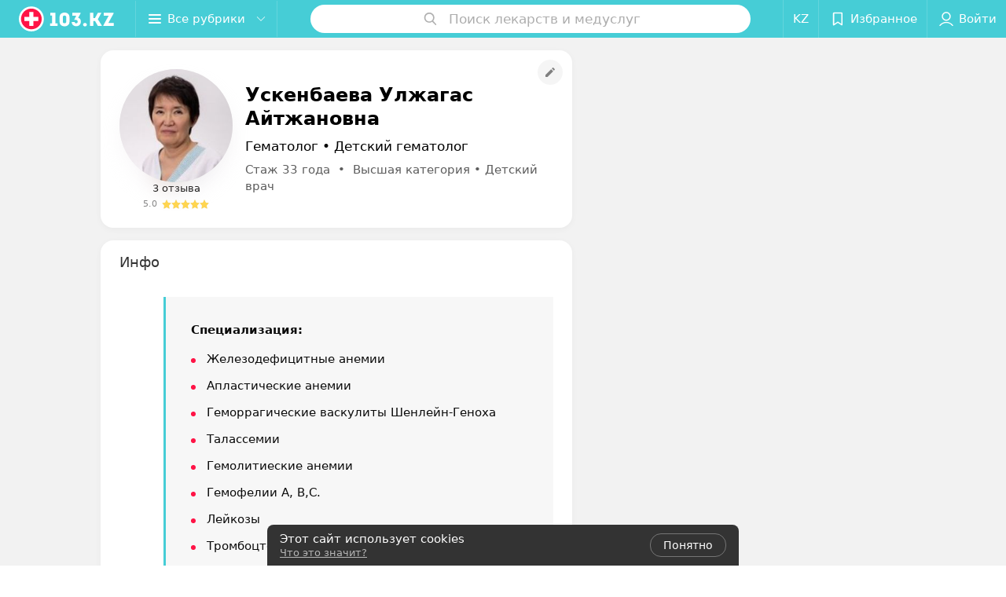

--- FILE ---
content_type: text/html; charset=utf-8
request_url: https://www.103.kz/spec/7215-uskenbaeva/?placeId=10305093
body_size: 7050
content:
<!DOCTYPE html><html lang="ru"><head><title id="title" translate="no">Ускенбаева Улжагас Айтжановна: отзывы, врач Гематолог - запись на прием в Казахстане</title><meta name="viewport" content="width=device-width, height=device-height, initial-scale=1.0, user-scalable=0, maximum-scale=1.0"><meta name="format-detection" content="telephone=no"><link rel="shortcut icon" href="https://static2.103.kz/common/images/favicons/favicon.ico"><link rel="icon" sizes="16x16 32x32 64x64" href="https://static2.103.kz/common/images/favicons/favicon.ico"><link rel="apple-touch-icon" sizes="120x120" href="https://static2.103.kz/common/images/favicons/favicon-120.png"><link rel="icon" type="image/png" sizes="16x16" href="https://static2.103.kz/common/images/favicons/favicon-16.png"><meta name="msapplication-TileImage" content="undefined"><meta name="msapplication-square70x70logo" content="https://static2.103.kz/common/images/favicons/favicon-70.png"><meta name="msapplication-square150x150logo" content="https://static2.103.kz/common/images/favicons/favicon-150.png"><meta name="msapplication-square310x310logo" content="https://static2.103.kz/common/images/favicons/favicon-310.png"><meta name="theme-color" content="#46cdd6"><meta name="yandex-verification" content="4d6feeba6bd85c40"><meta name="google-site-verification" content="9eW-pzkSqzVgSi6wcBz1NiFCFP7i-7eViw8D3aGqz_Y"><link rel="preload stylesheet" as="style" type="text/css" href="https://static2.103.kz/staff/css/bundle.d87e538da46c2e22cb92.css"><script src="https://www.artfut.com/static/tagtag.min.js?campaign_code=dee8d75285" async onerror="var self = this;window.ADMITAD=window.ADMITAD||{},ADMITAD.Helpers=ADMITAD.Helpers||{},ADMITAD.Helpers.generateDomains=function(){for(var e=new Date,n=Math.floor(new Date(2020,e.getMonth(),e.getDate()).setUTCHours(0,0,0,0)/1e3),t=parseInt(1e12*(Math.sin(n)+1)).toString(30),i=[&quot;de&quot;],o=[],a=0;a"></script><script type="text/javascript">//Кол-во дней хранения cookie
var days_to_store = 90;
//Параметр для определения источника трафика в момент совершения целевого действия
var deduplication_cookie_value = 'admitad';
var cookie_name = 'deduplication_cookie';

function getSourceCookie() {
  var matches = document.cookie.match(new RegExp(
    '(?:^|; )' + cookie_name.replace(/([\.$?*|{}\(\)\[\]\\\/\+^])/g, '\\$1') + '=([^;]*)'
  ));
  return matches ? decodeURIComponent(matches[1]) : undefined;
};

//Параметры создания cookie с последним источником трафика
var deduplication_cookie_name = 'deduplication_cookie';
var deduplication_channel_name = 'utm_source';

//Параметры создания cookie с UID admitad
var uid_cookie_name = 'tagtag_aid';
var uid_channel_name = 'tagtag_uid';

function getParamFromUriAdmitad(get_param_name) {
  var pattern = get_param_name + '=([^&]+)';
  var re = new RegExp(pattern);
  return (re.exec(document.location.search) || [])[1] || '';
};

// функция для записи источника в cookie с именем cookie_name
function setAdmitadCookie(param_name, cookie_name) {
  var param = getParamFromUriAdmitad(param_name);
  if (!param) {
    return;
  }
  var period = days_to_store * 60 * 60 * 24 * 1000;	// в секундах
  var expiresDate = new Date((period) + +new Date);
  var cookieString = cookie_name + '=' + param + '; path=/; expires=' + expiresDate.toGMTString();
  document.cookie = cookieString + '; domain=.' + '103.kz';
};

// запись куки
setAdmitadCookie(uid_channel_name, uid_cookie_name);
setAdmitadCookie(deduplication_channel_name, deduplication_cookie_name);</script><link rel="alternate" type="application/rss+xml" href="https://mag.103.kz/news-rss-feed.xml"><script>window.yaContextCb = window.yaContextCb || []</script><script src="https://yandex.ru/ads/system/context.js" async></script><meta name="keywords" id="keywords"><meta name="description" content="Гематолог,Детский гематолог Ускенбаева Улжагас Айтжановна - запись на прием онлайн на 103.kz. отзывы пациентов, стоимость консультации, где принимает в Казахстане." id="description"><meta name="og:description" content="Гематолог,Детский гематолог Ускенбаева Улжагас Айтжановна - запись на прием онлайн на 103.kz. отзывы пациентов, стоимость консультации, где принимает в Казахстане."><meta name="og:url" content="https://www.103.kz/spec/7215-uskenbaeva/"><meta name="og:type" content="website"><meta name="og:title" content="Ускенбаева Улжагас Айтжановна Гематолог, Детский гематолог"><meta name="og:site_name" content="https://103.kz"><meta name="og:image" content="https://ms1.103.kz/images/f11f6f0850c8b35500e82bc656655bad/thumb/point=middle-center,w=416,h=416,q=34,watermark=false/catalog_staff_photo/cb/fb/24/cbfb246892aa4dc6a47b4153d99e6ccd.jpg"><link rel="canonical" href="https://www.103.kz/spec/7215-uskenbaeva/"></head><body><script>function loadSVG() {
  loadSVG.i += 1;
  if (loadSVG.i > 5) return;
  var ajax = new XMLHttpRequest();
  ajax.overrideMimeType("image/svg+xml");
  ajax.open("GET", 'https://static2.103.kz/common/svg/symbol/icons.OdnrtfpCDf.svg', true);
  ajax.onload = function (e) {
    var div = document.createElement("div");
    div.innerHTML = ajax.responseText;
    document.body.insertBefore(div, document.body.childNodes[0]);
  }
  ajax.onerror = function() {
    loadSVG();
  }
  ajax.send();
}
loadSVG.i = 0;
</script><script>loadSVG();</script><div class="Main" id="root"><div class="StaffPage " data-reactroot=""><div class="Header__wrapper"><header class="Container Header"><a class="LogoLink" href="https://www.103.kz" title="logo" aria-label="logo"><svg class="Logo Logo--header" title="logo"><use xlink:href="#icon-logo"></use></svg></a><div class="Header__leftPart"><div class="Header__categories"><div class="MenuItem Header__button MenuItem--withLeftIcon MenuItem--withRightIcon MenuItem--huge" role="button"><span class="MenuItem__text"><svg aria-hidden="true" class="Icon MenuItem__icon MenuItem__icon--left Icon--hamburger"><use xlink:href="#icon-hamburger"></use></svg><span>Все рубрики</span><svg aria-hidden="true" class="Icon MenuItem__icon MenuItem__icon--right Icon--menu-down"><use xlink:href="#icon-menu-down"></use></svg></span></div></div></div><div class="SearchContainer__wrapper"><div class="SearchContainer"><div class="Search Search--outModal"><form><div class="Search__placeholder"><span class="Search__iconWrapper"><svg aria-hidden="true" class="Icon Search__icon Icon--search"><use xlink:href="#icon-search"></use></svg></span><span class="Search__placeholder--text">Поиск лекарств и медуслуг</span></div><div class="Search__inputWrapper"><input type="text" id="search_open" value="" class="Search__input" disabled=""/></div></form></div><div class="SearchModal Overlay--animation"><div class="SearchContent__body"><div class="SearchContent"><div class="SearchResults"><ul class="SearchResults__items"></ul></div></div></div></div></div></div><div class="Header__rightPart"><div class="HeaderButton LanguageSwitcher "><span class="HeaderButton__item" translate="no"><span class="HeaderButton__text">KZ</span></span></div><div class="HeaderButton HeaderButton--search HeaderButton--withIcon"><span class="HeaderButton__item"><span class="HeaderButton__icon"><svg aria-hidden="true" class="Icon Icon--search-header Icon--massive"><use xlink:href="#icon-search-header"></use></svg></span><span class="HeaderButton__text"></span></span></div><div class="HeaderButton HeaderButton--favotites u-hidden-small-down HeaderButton--withIcon"><a href="https://www.103.kz/profile/favorites/" class="HeaderButton__item"><span class="HeaderButton__icon"><svg aria-hidden="true" class="Icon Icon--favorites-header Icon--massive"><use xlink:href="#icon-favorites-header"></use></svg></span><span class="HeaderButton__text">Избранное</span></a></div><div class="DropDown UserBar UserBar__dropdown Header__dropDown  u-hidden-small-up DropDown--tick DropDown--huge" role="select"><svg aria-hidden="true" class="Icon Icon--user-header"><use xlink:href="#icon-user-header"></use></svg><svg class="Icon Icon--menu"><use xlink:href="#icon-menu-down"></use></svg><span title="Войти" class="DropDown__text u-ellipsis">Войти</span></div><div class="HeaderButton UserBar UserBar__button  u-hidden-small-down HeaderButton--withIcon"><a href="https://www.103.kz/auth/login/" class="HeaderButton__item"><span class="HeaderButton__icon"><svg aria-hidden="true" class="Icon Icon--user-header Icon--massive"><use xlink:href="#icon-user-header"></use></svg></span><span class="HeaderButton__text">Войти</span></a></div></div></header></div><div class="PersonalContainer"><div itemscope="" itemType="http://schema.org/Physician" class="PersonalContent"><div itemProp="aggregateRating" itemscope="" itemType="http://schema.org/AggregateRating"><meta itemProp="itemReviewed" content="Ускенбаева Улжагас Айтжановна"/><meta itemProp="reviewCount" content="3"/><meta itemProp="ratingValue" content="5.0"/><meta itemProp="bestRating" content="5"/><meta itemProp="worstRating" content="1"/></div><div class="StaffPage__wrapperSidebar"><div class="StaffPage__leftSidebar"><div class="StaffPage__header"><div class="ContentBox"><div class="ContentBox__content"><a class="Link StaffPage__SuggestFix" href="https://info.103.kz/user_support/?ref=https://www.103.kz/spec/7215-uskenbaeva/" rel="nofollow noopener noindex" target="_blank"><svg aria-hidden="true" class="Icon Icon--suggestFix"><use xlink:href="#icon-suggestFix"></use></svg></a><div class="StaffPage__mediaWrapper"><div class="VerificationMarkWrapper StaffPage__logoWrapper"><div class="StaffPage__logo className"><img src="https://ms1.103.kz/images/a359f41df669ff489cae088a90e99c3c/thumb/point=middle-center,w=208,h=208,q=80,watermark=false/catalog_staff_photo/cb/fb/24/cbfb246892aa4dc6a47b4153d99e6ccd.jpg" srcSet="https://ms1.103.kz/images/f11f6f0850c8b35500e82bc656655bad/thumb/point=middle-center,w=416,h=416,q=34,watermark=false/catalog_staff_photo/cb/fb/24/cbfb246892aa4dc6a47b4153d99e6ccd.jpg 2x" class="StaffPage__logoImage" alt="Ускенбаева Улжагас Айтжановна" itemProp="image"/><img src="https://ms1.103.kz/images/a359f41df669ff489cae088a90e99c3c/thumb/point=middle-center,w=208,h=208,q=80,watermark=false/catalog_staff_photo/cb/fb/24/cbfb246892aa4dc6a47b4153d99e6ccd.jpg" srcSet="https://ms1.103.kz/images/f11f6f0850c8b35500e82bc656655bad/thumb/point=middle-center,w=416,h=416,q=34,watermark=false/catalog_staff_photo/cb/fb/24/cbfb246892aa4dc6a47b4153d99e6ccd.jpg 2x" class="StaffPage__logoShadow" alt="shadow"/></div></div><div class="RatingWidget StaffPage__ratingWidget"><a class="RatingWidget__reviews" href="#reviews">3 отзыва</a><a class="RatingWidget__rating" href="#reviews"><span class="RatingWidget__ratingCount">5.0</span><span class="RatingStars RatingWidget__ratingStars"><span class="RatingStar --small"><svg aria-hidden="true" class="Icon StarIcon StarIcon_empty Icon--ratingStar"><use xlink:href="#icon-ratingStar"></use></svg><span class="RatingStarWrapper" style="width:100%"><svg aria-hidden="true" class="Icon StarIcon StarIcon_filled Icon--ratingStar"><use xlink:href="#icon-ratingStar"></use></svg></span></span><span class="RatingStar --small"><svg aria-hidden="true" class="Icon StarIcon StarIcon_empty Icon--ratingStar"><use xlink:href="#icon-ratingStar"></use></svg><span class="RatingStarWrapper" style="width:100%"><svg aria-hidden="true" class="Icon StarIcon StarIcon_filled Icon--ratingStar"><use xlink:href="#icon-ratingStar"></use></svg></span></span><span class="RatingStar --small"><svg aria-hidden="true" class="Icon StarIcon StarIcon_empty Icon--ratingStar"><use xlink:href="#icon-ratingStar"></use></svg><span class="RatingStarWrapper" style="width:100%"><svg aria-hidden="true" class="Icon StarIcon StarIcon_filled Icon--ratingStar"><use xlink:href="#icon-ratingStar"></use></svg></span></span><span class="RatingStar --small"><svg aria-hidden="true" class="Icon StarIcon StarIcon_empty Icon--ratingStar"><use xlink:href="#icon-ratingStar"></use></svg><span class="RatingStarWrapper" style="width:100%"><svg aria-hidden="true" class="Icon StarIcon StarIcon_filled Icon--ratingStar"><use xlink:href="#icon-ratingStar"></use></svg></span></span><span class="RatingStar --small"><svg aria-hidden="true" class="Icon StarIcon StarIcon_empty Icon--ratingStar"><use xlink:href="#icon-ratingStar"></use></svg><span class="RatingStarWrapper" style="width:100%"><svg aria-hidden="true" class="Icon StarIcon StarIcon_filled Icon--ratingStar"><use xlink:href="#icon-ratingStar"></use></svg></span></span></span></a></div></div><div class="StaffPage__infoWrapper"><h1 class="StaffPage__title" translate="no" itemProp="name">Ускенбаева Улжагас Айтжановна</h1><div class="StaffPage__specialties" translate="no">Гематолог • Детский гематолог</div><div class="StaffPage__meta">Стаж 33 года  •  Высшая категория • Детский врач</div></div></div></div></div><div class="AnchorTabs --sticky"><div class="AnchorTabs__list"><a class="AnchorTabs__item" href="#about" title="Инфо">Инфо</a></div></div><div class="StaffPage__anchor " id="places"></div><div class="PersonalBody Staff__body"><div class="StaffPage__anchor " id="about"></div><div class="ContentBox About isShowAll"><div class="ContentBox__content"><p class="Staff__description_title">Инфо</p><div class="About__content"><div class="About__contentInner" translate="no"><div class="mag-article__blockquote">
<p><b>Специализация:</b></p>
<ul class="mag-article__list">
<li>Железодефицитные анемии</li>
<li>Апластические анемии</li>
<li>Геморрагические васкулиты Шенлейн-Геноха</li>
<li>Талассемии</li>
<li>Гемолитиеские анемии</li>
<li>Гемофелии А, В,С.</li>
<li>Лейкозы</li>
<li>Тромбоцтопении</li>
<li>Тромбоцитопатии</li>
<li>Коагулопатии</li>
<li>Синдром Фишера-Эванса</li>
</ul>
</div>
<p><b>Образование:</b></p>
<ul class="mag-article__list">
<li>1991 г. <span>&mdash;</span>&nbsp;Алматинский государственный медицинский институт</li>
</ul>
<p><b>Курсы, повышение квалификации:</b></p>
<ul class="mag-article__list">
<li>Детская гематология и онко-гематология</li>
<li>Актуальные вопросы детской гематологии</li>
<li>Болезни старшего возраста, вопросы детской гематологии</li>
<li>Регулярно участвует в медицинских конференциях, научных симпозиумах</li>
</ul>
<p><b>Опыт работы:</b></p>
<ul class="mag-article__list">
<li>Много лет проработала детским гематологом детского гематологического отделения ГДБ №2.</li>
<li>Детским гематологом в МЦ &laquo;MedLab-express&raquo;</li>
</ul></div></div></div></div><div class="StaffPage__anchor " id="reviews"></div><div class="ContentBox Reviews"><div class="ContentBox__content"><div class="ContentBox__header --divided"><div class="ContentBox__title"><h2 class="u-ellipsis">Отзывы<span class="ContentBox__total">3</span></h2></div></div><p class="ReviewList__emptyText">О данном специалисте пока
нет отзывов</p></div></div></div></div><div class="StaffPage__rightSidebar"></div></div></div><footer class="Footer PersonalPage__footer"><div class="Footer__inner"><div class="FooterLine Container FooterLine--main"><div class="FooterLine__logo --column"><div class="Logo_wrap"><a class="LogoLink" href="https://www.103.kz" title="logo" aria-label="logo"><svg class="Logo Logo--primary Logo--colored Footer__logo" title="logo"><use xlink:href="#icon-logo"></use></svg></a><svg aria-hidden="true" class="Icon Icon--close"><use xlink:href="#icon-close"></use></svg><svg aria-hidden="true" class="Icon Icon--astanaHub"><use xlink:href="#icon-astanaHub"></use></svg></div><div class="List FooterLine__social FooterLine__item List--small List--horizontal List--compact"><div class="List__item"><a class="SocialIcon --instagram" href="https://www.instagram.com/103.kz_/" title="instagram" aria-label="instagram"><img class="Image Image--loading SocialIcon__gray" src="" srcSet="" data-src="https://static2.103.kz/common/images/f_instagram.svg" alt="instagram"/><img class="Image Image--loading SocialIcon__colored" src="" srcSet="" data-src="https://static2.103.kz/common/images/f_instagram-color.png" alt="instagram"/></a></div><div class="List__item"><a class="SocialIcon --facebook" href="https://www.facebook.com/medportal103kz/" title="facebook" aria-label="facebook"><img class="Image Image--loading SocialIcon__gray" src="" srcSet="" data-src="https://static2.103.kz/common/images/f_facebook.svg" alt="facebook"/><img class="Image Image--loading SocialIcon__colored" src="" srcSet="" data-src="https://static2.103.kz/common/images/f_facebook-color.svg" alt="facebook"/></a></div><div class="List__item"><a class="SocialIcon --vk" href="https://vk.com/m103kz" title="вконтакте" aria-label="вконтакте"><img class="Image Image--loading SocialIcon__gray" src="" srcSet="" data-src="https://static2.103.kz/common/images/f_vk.svg" alt="vk"/><img class="Image Image--loading SocialIcon__colored" src="" srcSet="" data-src="https://static2.103.kz/common/images/f_vk-color.svg" alt="vk"/></a></div></div></div><div class="FooterLine--box"><ul class="List FooterLine__list FooterLine__list--horizontal FooterLine__item List--small List--horizontal List--compact"><div class="List__item"><a class="Link Link--fadein Link--shade-80" href="https://mag.103.kz/editor/project-news/2853-o-projekte-103-kz/?utm_source=link_footer&amp;utm_medium=103.kz&amp;utm_campaign=about" target="_blank">О проекте</a></div><div class="List__item"><a class="Link Link--fadein Link--shade-80" href="https://mag.103.kz/editor/project-news/?utm_source=link_footer&amp;utm_medium=103.kz&amp;utm_campaign=project-news" target="_blank">Новости проекта</a></div><div class="List__item"><a class="Link Link--fadein Link--shade-80" href="https://info.103.kz/ad/?utm_source=link_footer&amp;utm_medium=103.kz&amp;utm_campaign=new_company" target="_blank">Размещение рекламы</a></div><div class="List__item"><a class="Link Link--fadein Link--shade-80" href="http://103.partners/?utm_source=link_footer&amp;utm_medium=103.kz&amp;utm_campaign=partners" rel="nofollow">Медицинский маркетинг</a></div><div class="List__item"><a class="Link Link--fadein Link--shade-80" href="https://mag.103.kz/editor/information/?utm_source=link_footer&amp;utm_medium=103.kz&amp;utm_campaign=pravo-info" target="_blank">Правовая информация</a></div><div class="List__item"><a class="Link Link--fadein Link--shade-80" href="https://go.103.kz/vhKja" target="_blank" rel="nofollow">Публичный договор</a></div><div class="List__item"><a class="Link Link--fadein Link--shade-80" href="https://mag.103.kz/editor/project-news/2920-partnery/?utm_source=link_footer&amp;utm_medium=103.kz&amp;utm_campaign=partnery">Партнеры</a></div><div class="List__item"><a class="Link Link--fadein FooterLink--color" href="https://info.103.kz/form">Подать жалобу</a></div><div class="List__item"><a class="Link Link--fadein Link--shade-80" href="https://info.103.kz/user_support" target="_blank">Написать в поддержку</a></div></ul></div></div></div></footer></div><div class="CookiesNotificationDefault isHide"><div class="CookiesNotificationDefault__content"><div class="CookiesNotificationDefault__title"><span>Этот сайт использует cookies</span></div><div class="CookiesNotificationDefault__text"><a target="_blank" rel="noopener noreferrer" href="https://mag.103.kz/editor/information/1223-politika-obrabotki-personalynyh-dannyh/">Что это значит?</a></div></div><div class="CookiesNotificationDefault__control"><span class="CookiesNotificationDefault__controlTitle">Понятно</span></div></div></div></div><script src="https://www.103.kz/spec/7215-uskenbaeva/1_lAVZ15aOm33.js" defer></script><script>window.dataLayer = [{"page_type":"personal_staff_page","page_description":{"staff":{"url":"www.103.kz/spec/7215-uskenbaeva","id":7215}}}]</script><script src="https://static2.103.kz/staff/js/bundle.d87e538da46c2e22cb92.js" defer></script></body><script src="//translate.google.com/translate_a/element.js?cb=translateInit" async></script><!-- Google Tag Manager --><script>!function (a, b, c, d, e) {
  a[d] = a[d] || [], a[d].push({ "gtm.start": (new Date).getTime(), event: "gtm.js" });
  var f = b.getElementsByTagName(c)[0], g = b.createElement(c), h = "dataLayer" != d ? "&l=" + d : "";
  g.async = !0, g.src = "//www.googletagmanager.com/gtm.js?id=" + e + h, f.parentNode.insertBefore(g, f)
}(window, document, "script", "dataLayer", "GTM-TLD4SDN");</script><!-- End Google Tag Manager --><noscript><iframe src="//www.googletagmanager.com/ns.html?id=GTM-TLD4SDN" height="0" width="0" style="display:none; visibility:hidden"></iframe></noscript><!-- Yandex.Metrika counter --><script>(function (m, e, t, r, i, k, a) {
  m[i] = m[i] || function () {
    (m[i].a = m[i].a || []).push(arguments)
  };
  m[i].l = 1 * new Date();
  k = e.createElement(t), a = e.getElementsByTagName(t)[0], k.async = 1, k.src = r, a.parentNode.insertBefore(k, a)
})
(window, document, "script", "https://mc.yandex.ru/metrika/tag.js", "ym");

ym(40826049, "init", {
  clickmap: true,
  trackLinks: true,
  accurateTrackBounce: true,
  webvisor: false,
  trackHash: true,
  aaaa: true,
});</script><!-- /Yandex.Metrika counter --><noscript><div><img src="https://mc.yandex.ru/watch/40826049" style="position:absolute; left:-9999px;" alt=""></div></noscript></html>

--- FILE ---
content_type: application/javascript; charset=utf-8
request_url: https://www.103.kz/spec/7215-uskenbaeva/1_lAVZ15aOm33.js
body_size: 3825
content:
window.__INITIAL_STATE__ = {"mobileApp":{"showIntro":0,"defaultTheme":"black","isMobileApp":false,"currentTheme":"black","visibleToolbar":true},"categoriesMenu":{"categories":[],"open":false,"pageIndex":-1,"menuLabel":"Все рубрики","selectedIndex":-1},"contactsPopup":{"id":null,"open":false,"launchedFrom":null,"success":false,"worktime":[],"contacts":[],"inNetwork":false,"placesCount":0,"phones":[],"opening_info":{},"address":{}},"location":{"protocol":"https:","slashes":true,"auth":null,"host":"103.kz","port":null,"hostname":"103.kz","hash":null,"search":"?placeId=10305093","query":{"placeId":10305093},"pathname":"/spec/7215-uskenbaeva/","path":"/spec/7215-uskenbaeva/?placeId=10305093","href":"https://www.103.kz/spec/7215-uskenbaeva/?placeId=10305093","www":true,"domain":"103.kz","subdomain":null,"baseURL":"https://www.103.kz/spec/7215-uskenbaeva/","domains":["kz","103"],"origin":"https://www.103.kz","geo":{"city":"almaty","cityObject":{"id":1913,"title":"Алматы","prepositionalTitle":"Алматы","url":"almaty","isRegional":true,"latitude":43.277,"longitude":76.9235,"zoom":11,"showInSelect":"1","dateTime":"2026-01-22T17:18:42+05:00"}},"rootURL":"https://www.103.kz","params":{}},"cities":[],"footer":[],"search":{"categories":[],"results":[],"history":[],"placeholder":"Поиск лекарств и медуслуг","isContentLoaded":false,"totalCount":0,"uuid":"Ll2dloa6Ty","isOpen":false,"showCategories":true,"redirect":true,"__value__":"","initialValue":"","__value_was_changed__":false},"forms":{},"i18n":{"links":[],"lang":"ru","label":"kz","userLang":null,"timezoneOffset":0},"header":{"fixedNodes":[],"topOffset":0,"title":{"isOutside":false,"text":""}},"page":{"title":"Ускенбаева Улжагас Айтжановна","type":"paid","flags":{"isMobileApp":false,"isIOS":false,"isAndroid":false,"isIPhoneX":false,"isLog":false,"isError":false,"isFast":false,"isTest":false,"isCache":false,"isMark":false,"isFeature":false,"isToprubricator":false,"isCatalog":false,"isSvg":false,"isScript":false,"isMetrika":false},"name":"staff","showCookiesNotification":true,"hasMap":false},"place":{"id":null,"reviews":[],"rubrics":[],"isFree":false,"isFreePaid":true,"isMainNetwork":true,"reviewsInfo":{"countReviewsByRubric":0,"countReviewsByPlace":3},"countReviews":3,"network_addresses":[],"main_rubric":{"reviewPlaceholder":"Опишите, как прошел прием: помог ли специалист решить проблему, качество приема (внимательность, сервис), будете ли еще обращаться и рекомендовать специалиста"},"activePlaceId":null},"seo":{"object":"Seo","h1":"Ускенбаева Улжагас Айтжановна","title":"Ускенбаева Улжагас Айтжановна: отзывы, врач Гематолог - запись на прием в Казахстане","description":"Гематолог,Детский гематолог Ускенбаева Улжагас Айтжановна - запись на прием онлайн на 103.kz. отзывы пациентов, стоимость консультации, где принимает в Казахстане."},"showCities":true,"staff":{"object":"Staff","id":7215,"last_name":"Ускенбаева","first_name":"Улжагас","middle_name":"Айтжановна","url":"7215-uskenbaeva","is_approved":false,"seniority":33,"start_work_date":"1992-03-19T00:00:00.000000Z","rating":"5.0","status":true,"photos":[{"object":"Photos","id":18434,"pivotPoint":"middle-center","imageResource":{"server":"ms1","path":"/cb/fb/24","filename":"cbfb246892aa4dc6a47b4153d99e6ccd.jpg","width":700,"height":700,"entity":"catalog_staff_photo"}}],"places":[],"booking_form":{"data":[{"place_id":10383756,"is_show_record_form":true}]},"integrations":[],"online_consultation":{"data":{"is_online_consultation":false}},"tabs":[{"type":"default","title":"В клинике"}],"activeTab":"default","specialties":["Гематолог","Детский гематолог"],"shortDescription":"","seniorityText":"Стаж 33 года","categories":["Высшая категория"],"degree":[],"children":["Детский врач"],"industries":["Медицина"],"full_name":"Ускенбаева Улжагас Айтжановна","short_full_name":"Ускенбаева У. А.","fullUrl":"https://www.103.kz/spec/7215-uskenbaeva/","isOnlineConsultation":false,"reviewsCount":3,"description":"<div class=\"mag-article__blockquote\">\r\n<p><b>Специализация:</b></p>\r\n<ul class=\"mag-article__list\">\r\n<li>Железодефицитные анемии</li>\r\n<li>Апластические анемии</li>\r\n<li>Геморрагические васкулиты Шенлейн-Геноха</li>\r\n<li>Талассемии</li>\r\n<li>Гемолитиеские анемии</li>\r\n<li>Гемофелии А, В,С.</li>\r\n<li>Лейкозы</li>\r\n<li>Тромбоцтопении</li>\r\n<li>Тромбоцитопатии</li>\r\n<li>Коагулопатии</li>\r\n<li>Синдром Фишера-Эванса</li>\r\n</ul>\r\n</div>\r\n<p><b>Образование:</b></p>\r\n<ul class=\"mag-article__list\">\r\n<li>1991 г. <span>&mdash;</span>&nbsp;Алматинский государственный медицинский институт</li>\r\n</ul>\r\n<p><b>Курсы, повышение квалификации:</b></p>\r\n<ul class=\"mag-article__list\">\r\n<li>Детская гематология и онко-гематология</li>\r\n<li>Актуальные вопросы детской гематологии</li>\r\n<li>Болезни старшего возраста, вопросы детской гематологии</li>\r\n<li>Регулярно участвует в медицинских конференциях, научных симпозиумах</li>\r\n</ul>\r\n<p><b>Опыт работы:</b></p>\r\n<ul class=\"mag-article__list\">\r\n<li>Много лет проработала детским гематологом детского гематологического отделения ГДБ №2.</li>\r\n<li>Детским гематологом в МЦ &laquo;MedLab-express&raquo;</li>\r\n</ul>"},"toast":{"items":[]},"favorites":{"place":[],"drug":[]},"userInfo":{"user":{"permissionsAreSet":false,"authorized":false,"roles":[],"places":[],"networks":[],"loginPopup":{"open":false,"url":"","type":""},"loginURL":"https://www.103.kz/auth/login/","timezoneOffset":0}},"reviewForm":{"isBlockedSendCode":false,"smsError":{},"goToStepForm":"","isLoading":false,"isSuccess":false,"isError":false,"errorStatus":null},"labMap":{"hash":"3e2b6696f962e5bf919ba8224f234f2a"},"map":{"isFullScreen":false,"cards":[]},"otherSpecialists":{"list":[],"total":0,"hasAllStaff":true},"recordUserInfo":null,"popupBooking":{"open":false,"places":[],"analytic":null,"onClick":null},"cookiesPopup":{"isOpenPopupCookies":false,"isClosed":false,"status":"default","checkboxGroup":[{"id":0,"text":"Функциональные/технические файлы cookie","description":"Используются для обеспечения функционирования сайта, например, сохранение настроек пользователя, поддержка аутентификации, обеспечение безопасности и конфиденциальности данных, управление сессией пользователя и предоставление технической поддержки. Данный тип файлов является обязательным и не подлежит отключению.","label":"technical","disabled":true,"checked":true,"isOpen":false},{"id":1,"text":"Аналитические файлы cookie","description":"Используются для оценки активности пользователя на сайте и анализа сведений о взаимодействия с ним, что помогает улучшать производительность сайта и делать его более удобным для использования. Данный тип файлов анонимизируется (обезличивается) и не содержит персональные данные пользователей.","label":"analytics","checked":false,"isOpen":false},{"id":2,"text":"Рекламные/маркетинговые файлы cookie","description":"Используются для целей маркетинга и улучшения качества рекламы, создавая профиль интересов пользователя и предлагая рекламу, которая наиболее соответствует его предпочтениям.","label":"advertising","checked":false,"isOpen":false}]}}